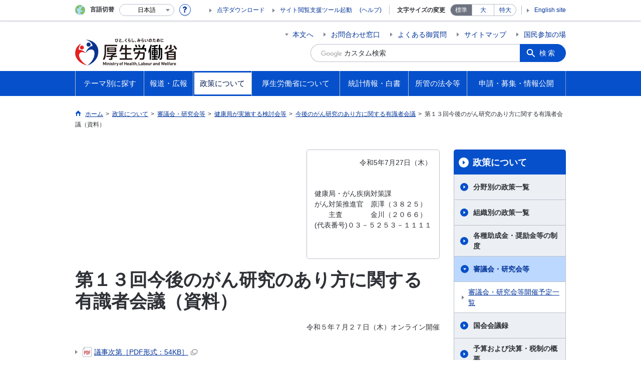

--- FILE ---
content_type: text/html
request_url: https://www.mhlw.go.jp/stf/newpage_34414.html
body_size: 10408
content:
<!--
<?xml version="1.0" encoding="UTF-8"?>
<?ra-page viewport="auto" image-convert="no" g="SP" ?>
-->
<!DOCTYPE html>
<html lang="ja" class="is-nojs">
<head prefix="og: http://ogp.me/ns# fb: http://ogp.me/ns/fb# article: http://ogp.me/ns/article#">
<meta charset="UTF-8">
<meta name="robots" content="index,follow">
<meta http-equiv="X-UA-Compatible" content="IE=EmulateIE11">
<meta name="viewport" content="width=device-width,initial-scale=1">
<meta name="format-detection" content="telephone=no">
<meta name="description" content="">
<meta name="keywords" content="">
<meta property="og:title" content="第１３回今後のがん研究のあり方に関する有識者会議（資料） ">
<meta property="og:type" content="website">
<meta property="og:url" content="https://www.mhlw.go.jp/stf/newpage_34414.html">
<meta property="og:image" content="">
<meta property="og:site_name" content="">
<meta property="og:description" content="">
<meta property="fb:app_id" content="">
<title>第１３回今後のがん研究のあり方に関する有識者会議（資料） ｜厚生労働省</title>
<link rel="canonical" href="https://www.mhlw.go.jp/stf/newpage_34414.html">
<link rel="stylesheet" href="/common/css/app.css">
<link rel="stylesheet" href="/common/css/acn.css">
<script>document.documentElement.className = document.documentElement.className.replace('is-nojs', 'is-js');</script>
<script id="pt_loader" src="/common/js/ewbc.min.js"></script>
<script src="/common/js/newDate.js"></script>
</head>
<body class="t-mhlw nav03">
<!--
<?ra g="!MB" line="*"?>
-->
<noscript>
<p>このページではJavaScriptを使用しています。JavaScriptを有効にしてください。</p>
</noscript>
<!--
<?ra break?>
-->
<div class="l-wrapper" id="top">
<!--
<?ra g="!MB" line="*"?>
-->
<header class="l-header">
<div class="l-headerMain renewsize">
<div class="l-headerMain__inner">
<div class="l-headerMain__left">
<div class="m-headerLogo"><a href="https://www.mhlw.go.jp/"><img src="/content/000269503.png" alt="厚生労働省"><img src="/common/img/transparent-header.png" alt="" class="transparent"></a></div>
<button type="button" class="m-headerOpenSearch js-openSearchButton"><span class="m-headerOpenSearch__line"><span>検索</span></span></button>
<button type="button" class="m-headerHmenu js-hmenu"><span class="m-headerHmenu__line"><span>メニュー</span></span></button>
<!-- /.l-headerMain__left --></div>
<div class="l-headerMain__right">
<ul class="m-headerLink">
<li><a href="#content" class="m-headerLink--main js-scroll" data-id="#content">本文へ</a></li>

<li><a href="https://www.mhlw.go.jp/otoiawase/index.html">お問合わせ窓口</a></li>

<li><a href="https://www.mhlw.go.jp/qa/index.html">よくある御質問</a></li>

<li><a href="https://www.mhlw.go.jp/sitemap/index.html">サイトマップ</a></li>

<li><a href="https://www.mhlw.go.jp/houdou_kouhou/sanka/index.html">国民参加の場</a></li>

<li class="m-headerLink--sp"><a href="https://www.mhlw.go.jp/tenji/index.html">点字ダウンロード</a></li>

<li class="m-headerLink--sp"><olang><a href="https://www.mhlw.go.jp/stf/english/index.html" lang="en">English site</a></olang></li>

</ul>


<form action="/search.html">
<div class="m-headerSearch">
<label for="q"><input class="m-headerSearch__textbox" type="text" name="q" id="q" title="カスタム検索" placeholder="カスタム検索"></label>
<input type="hidden" name="cx" value="005876357619168369638:ydrbkuj3fss">
<input type="hidden" name="cof" value="FORID:9">
<input type="hidden" name="ie" value="UTF-8">
<button type="submit" name="sa" class="m-headerSearch__button">検索</button>
<!-- /.m-headerSearch --></div>
</form>
<button type="button" class="m-headerOpenSearchClose js-openSearchButtonClose"><span>閉じる</span></button>
<script src="https://www.google.com/cse/brand?form=cse-search-box&lang=ja"></script>

<!-- /.l-headerMain__right --></div>
<!-- /.l-headerMain__inner --></div>
<!-- /.l-headerMain --></div>
<div class="l-headerUtil">
<div class="l-headerUtil__inner">
<div class="m-headerUtil">
<div class="m-headerUtil__lang">
<div class="m-headerUtil__lang__ttl"><span>言語切替</span></div>
<p class="m-headerUtil__lang__help"><a href="#" class="js-modal"><img src="/common/img/icn_help.svg" alt="ヘルプ情報"></a></p>
<div class="m-modal">
<div class="m-modal__content">
<div class="m-modal__inner" tabindex="0">
<div class="m-hdgLv3"><div class="m-hdgLv3__hdg">「言語切替」サービスについて</div></div>
<div><p class="m-txtM">このホームページを、英語・中国語・韓国語へ機械的に自動翻訳します。以下の内容をご理解のうえ、ご利用いただきますようお願いします。</p>

<ul class="m-listOrder">
<li><span class="m-listOrder__sym">1.</span>

<div class="m-listOrder__txt">翻訳対象はページ内に記載されている文字情報となります。画像等で表現する内容は翻訳されません。</div>
</li>
<li><span class="m-listOrder__sym">2.</span>
<div class="m-listOrder__txt">機械による自動翻訳のため、必ずしも正確な翻訳であるとは限りません。</div>
</li>
<li><span class="m-listOrder__sym">3.</span>
<div class="m-listOrder__txt">翻訳前の日本語ページに比べ、画面の表示に若干時間がかかる場合があります。</div>
</li>
</ul></div>
<button type="button" class="m-modal__close"><span>閉じる</span></button>
<!-- /.m-modal__inner --></div>
<!-- /.m-modal__content --></div>
<!-- /.m-modal --></div>
<div class="m-headerUtil__lang__select">
<div class="m-headerUtil__lang__select__current"><button type="button" id="headerLang">
<span class="is-ja">日本語</span>
<span class="is-en">English</span>
<span class="is-cn">中文(简体字)</span>
<span class="is-tw">中文(繁體字)</span>
<span class="is-ko">한국어</span>
<img src="/common/img/icn_lang.svg" alt="開く"></button></div>
<ul class="m-headerUtil__lang__select__list">
<li><olang><a href="" lang="ja" data-lang="ja">日本語</a></olang></li>
<li><olang><a href="https://translation.mhlw.go.jp
/LUCMHLW/ns/w1/jaen/" lang="en" data-lang="en">English</a></olang></li>
<li><olang><a href="https://translation.mhlw.go.jp
/LUCMHLW/ns/w1/jazh/" lang="zh-cn" data-lang="zh-cn">中文(简体字)</a></olang></li>
<li><olang><a href="https://translation.mhlw.go.jp
/LUCMHLW/ns/w1/jazhb/" lang="zh-tw" data-lang="zh-tw">中文(繁體字)</a></olang></li>
<li><olang><a href="https://translation.mhlw.go.jp
/LUCMHLW/ns/w1/jako/" lang="ko" data-lang="ko">한국어</a></olang></li>
</ul>
<olang><script src="https://code.jquery.com/jquery-3.2.1.min.js"></script></olang>
<script>
$(function(){
	if (location.href.indexOf("tl.cgi") != -1) {
	var url = location.href
	var translation_url = url.slice(0,url.indexOf("?SLANG")).slice(url.indexOf("tl.cgi/") + 7);
	}else{
	var translation_url = location.href;
	}
	$("ul.m-headerUtil__lang__select__list a").each(function() {
	$(this).attr("href",$(this).attr("href") + translation_url);
	});
});
</script>

<!-- /.m-headerUtil__lang__select --></div>
<!-- /.m-headerUtil__lang --></div>
<div class="m-headerUtil__support">
<ul class="m-headerUtil__tool">

<li><a href="https://www.mhlw.go.jp/tenji/index.html">点字ダウンロード</a></li>

<li class="etsuran"><a href="javascript:ptspkLoader('toggle')" id="pt_enable">サイト閲覧支援ツール起動</a><a href="https://www.mhlw.go.jp/etsuranshien/index.html" class="etsuran_on">(ヘルプ)</a></li>

</ul>
<dl class="m-headerUtil__fontsize">
<dt>文字サイズの変更</dt>
<dd><a href="#" class="js-fontAdjust is-current" data-size="m">標準</a></dd>
<dd><a href="#" class="js-fontAdjust" data-size="l">大</a></dd>
<dd><a href="#" class="js-fontAdjust" data-size="xl">特大</a></dd>
<!-- /.m-headerUtil__fontsize --></dl>
<ul class="m-headerUtil__support__list">

<li><olang><a href="https://www.mhlw.go.jp/stf/english/index.html" lang="en">English site</a></olang></li>

</ul>
<!-- /.m-headerUtil__support --></div>
<!-- /.m-headerUtil --></div>
<!-- /.l-headerUtil__inner --></div>
<!-- /.l-headerUtil --></div>
<nav class="l-headerGnav">
<div class="l-headerGnav__inner">
<ul class="m-headerGnav">
<li><a href="#" class="js-mdrop" data-id="megadrop-01"><span><span>テーマ別に探す</span></span></a>
<div class="m-headerMdrop" id="megadrop-01">
<div class="m-headerMdrop__content">
<div class="m-headerMdrop__hdg">
<div class="megah2-sp">
<div class="m-headerMdrop__hdg--lv2"><a href="/theme/index.html" class="js-toggle-sp" data-id="mdorop-01">テーマ別に探す
<span class="m-headerMdrop__hdg--lv2__icn"><img src="/common/img/icn_toggle_plus.svg" alt="開く"></span></a></div>
</div>
<div class="megah2-pc">
<a href="/theme/index.html" style="text-decoration: none;width:100%; cursor:pointer;">
<div class="m-headerMdrop__hdg--lv2">テーマ別に探す
</div>
</a>
</div>
<!-- /.m-headerMdrop__hdg --></div>
<div class="m-headerMdrop__content__inner">
<ul class="m-headerMdrop__menu" id="mdorop-01">
<li class="m-headerMdrop__menu--sp"><a href="/theme/index.html"><span>テーマ別に探すトップへ</span></a></li>
<li><a href="/stf/seisakunitsuite/bunya/kenkou_iryou/index.html"><span>健康・医療</span></a></li>
<li><a href="/stf/seisakunitsuite/bunya/hukushi_kaigo/index.html"><span>福祉・介護</span></a></li>
<li><a href="/stf/seisakunitsuite/bunya/koyou_roudou/index.html"><span>雇用・労働</span></a></li>
<li><a href="/stf/seisakunitsuite/bunya/nenkin/index.html"><span>年金</span></a></li>
<li><a href="/stf/seisakunitsuite/bunya/hokabunya/index.html"><span>他分野の取り組み</span></a></li>
<!-- /.m-headerMdrop__menu --></ul>
<div class="m-headerMdrop__hdg--lv3 mhlw-top_mt0">政策分野別に探す</div>
<div class="m-headerMdrop__box">
<div class="m-headerMdrop__list--ttl">
<div class="m-headerMdrop__list--ttl__hdg"><a href="https://www.mhlw.go.jp/stf/seisakunitsuite/bunya/kenkou_iryou/index.html">健康・医療</a></div>
<ul class="m-headerMdrop__list--ttl__list">
<li><a href="/stf/seisakunitsuite/bunya/kenkou_iryou/kenkou/index.html">健康</a></li>
<li><a href="/stf/seisakunitsuite/bunya/kenkou_iryou/shokuhin/index.html">食品</a></li>
<li><a href="/stf/seisakunitsuite/bunya/kenkou_iryou/iryou/index.html">医療</a></li>
<li><a href="/stf/seisakunitsuite/bunya/kenkou_iryou/iryouhoken/index.html">医療保険</a></li>
<li><a href="/stf/seisakunitsuite/bunya/kenkou_iryou/iyakuhin/index.html">医薬品・医療機器</a></li>
<li><a href="/stf/seisakunitsuite/bunya/0000099450.html">生活衛生</a></li>
<li><a href="/stf/seisakunitsuite/bunya/kenkou_iryou/kenkou/suido/index.html">水道</a></li>
</ul>
</div>
<div class="m-headerMdrop__list--ttl">
<div class="m-headerMdrop__list--ttl__hdg"><a href="https://www.mhlw.go.jp/stf/seisakunitsuite/bunya/hukushi_kaigo/index.html">福祉・介護</a></div>
<ul class="m-headerMdrop__list--ttl__list">
<li><a href="/stf/seisakunitsuite/bunya/hukushi_kaigo/shougaishahukushi/index.html">障害者福祉</a></li>
<li><a href="/stf/seisakunitsuite/bunya/hukushi_kaigo/seikatsuhogo/index.html">生活保護・福祉一般</a></li>
<li><a href="/stf/seisakunitsuite/bunya/hukushi_kaigo/kaigo_koureisha/index.html">介護・高齢者福祉</a></li>
</ul>
</div>
<div class="m-headerMdrop__list--ttl">
<div class="m-headerMdrop__list--ttl__hdg"><a href="https://www.mhlw.go.jp/stf/seisakunitsuite/bunya/koyou_roudou/index.html">雇用・労働</a></div>
<ul class="m-headerMdrop__list--ttl__list">
<li><a href="/stf/seisakunitsuite/bunya/koyou_roudou/koyou/index.html">雇用</a></li>
<li><a href="/stf/seisakunitsuite/bunya/koyou_roudou/jinzaikaihatsu/index.html">人材開発</a></li>
<li><a href="/stf/seisakunitsuite/bunya/koyou_roudou/roudoukijun/index.html">労働基準</a></li>
<li><a href="/stf/seisakunitsuite/bunya/koyou_roudou/koyoukintou/index.html">雇用環境・均等</a></li>
<li><a href="/stf/seisakunitsuite/bunya/kodomo/shokuba_kosodate/index.html">職場における子育て支援</a></li>
<li><a href="/stf/seisakunitsuite/bunya/koyou_roudou/part_haken/index.html">非正規雇用（有期・パート・派遣労働）</a></li>
<li><a href="/stf/seisakunitsuite/bunya/koyou_roudou/roudouzenpan/index.html">労働政策全般</a></li>
<li><a href="/stf/seisakunitsuite/bunya/koyou_roudou/soudanmadogutitou/index.html">相談窓口等</a></li>
</ul>
</div>
<div class="m-headerMdrop__list--ttl">
<div class="m-headerMdrop__list--ttl__hdg"><a href="https://www.mhlw.go.jp/stf/seisakunitsuite/bunya/nenkin/index.html">年金</a></div>
<ul class="m-headerMdrop__list--ttl__list">
<li><a href="/stf/seisakunitsuite/bunya/nenkin/nenkin/index.html">年金・日本年金機構関係</a></li>
</ul>
</div>
<div class="m-headerMdrop__list--ttl">
<div class="m-headerMdrop__list--ttl__hdg"><a href="https://www.mhlw.go.jp/stf/seisakunitsuite/bunya/hokabunya/index.html">他分野の取り組み</a></div>
<ul class="m-headerMdrop__list--ttl__list">
<li><a href="/stf/taiou_001_00002.html">「年収の壁」への対応</a></li>
<li><a href="/stf/seisakunitsuite/bunya/hokabunya/kokusai/index.html">国際関係</a></li>
<li><a href="/stf/seisakunitsuite/bunya/hokabunya/kenkyujigyou/index.html">研究事業</a></li>
<li><a href="/stf/seisakunitsuite/bunya/hokabunya/shakaihoshou/index.html">社会保障全般</a></li>
<li><a href="/stf/seisakunitsuite/bunya/hokabunya/senbotsusha/index.html">戦没者遺族等への援護</a></li>
<li><a href="/stf/seisakunitsuite/bunya/0000055967.html">災害・危機管理</a></li>
<li><a href="/stf/seisakunitsuite/bunya/hokabunya/jyouhouseisaku/index.html">情報政策</a></li>
<li><a href="/stf/seisakunitsuite/bunya/hokabunya/kansoka/index_00003.html">規制改革・行政手続関係</a></li>
<li><a href="/stf/seisakunitsuite/bunya/hokabunya/index_00005.html">医薬品等行政評価・監視委員会</a></li>
<li><a href="/stf/seisakunitsuite/bunya/koyou_roudou/koyou/shougaishakoyou/index_00007.html"> 性的マイノリティに関する厚生労働省の取組</a></li>
</ul>
</div>
<!-- /.m-headerMdrop__box --></div>
<div class="m-headerMdrop__hdg--lv3">キーワードで探す</div>
<div class="m-headerMdrop__box">
<div class="m-headerMdrop__list--ttl">

<ul class="m-headerMdrop__list--ttl__list m-link--pipe g-mt0">
<li><a href="https://www.mhlw.go.jp/stf/seisakunitsuite/bunya/kenkou/kekkaku-kansenshou19/mers.html">中東呼吸器症候群（MERS）</a></li>
<li><a href="https://www.mhlw.go.jp/stf/seisakunitsuite/bunya/0000131101.html">デング熱</a></li>
<li><a href="/stf/seisakunitsuite/bunya/kenkou_iryou/kenkou/kekkaku-kansenshou/yobou-sesshu/index.html">予防接種</a></li>
<li><a href="https://www.mhlw.go.jp/stf/seisakunitsuite/bunya/vaccine_00184.html">新型コロナワクチン</a></li>
<li><a href="/bunya/shakaihosho/iryouseido01/info02d.html">後期高齢者医療制度</a></li>
<li><a href="/stf/seisakunitsuite/bunya/0000106602.html">診療報酬改定</a></li>
<li><a href="/bunya/iryouhoken/iryouhoken09/07-2.html">出産一時金</a></li>
<li><a href="/shinsai_jouhou/shokuhin.html">食品中の放射性物質への対応</a></li>
<li><a href="/seisakunitsuite/bunya/kenkou_iryou/iryou/kouhatu-iyaku/index.html">後発医薬品の使用促進</a></li>
<li><a href="/seisakunitsuite/bunya/kenkou_iryou/kenkou/kekkaku-kansenshou/rubella/">風しん</a></li>
<li><a href="/seisakunitsuite/bunya/kenkou_iryou/kenkou/nanbyou/">難病対策</a></li>
<li><a href="/stf/seisakunitsuite/bunya/kenkou_iryou/iryouhoken/iryouhoken14/index.html">消費税と診療報酬について</a></li>
<li><a href="/seisakunitsuite/bunya/hokabunya/shakaihoshou/hokeniryou2035/index.html">保健医療2035</a></li>
<li><a href="/stf/seisakunitsuite/bunya/0000109881.html">ジカウイルス感染症</a></li>
<li><a href="/bunya/kenkou/eizu/">12月1日は世界エイズデー</a></li>
<li><a href="/stf/seisakunitsuite/bunya/kodomo/shokuba_kosodate/kurumin/index.html">くるみんマークについて</a></li>
<li><a href="/stf/seisakunitsuite/bunya/hukushi_kaigo/kaigo_koureisha/ninchi/index.html">認知症施策</a></li>
<li><a href="/seisakunitsuite/bunya/hukushi_kaigo/kaigo_koureisha/kouhyou/">介護サービス情報公表システム</a></li>
<li><a href="https://www.mhlw.go.jp/stf/seisakunitsuite/bunya/hukushi_kaigo/seikatsuhogo/jisatsu/index.html">自殺</a></li>
<li><a href="http://www.worldautismawarenessday.jp/htdocs/">世界自閉症啓発デー2017</a></li>
<li><a href="/stf/seisakunitsuite/bunya/0000077386.html">労働者派遣法の改正</a></li>
<li><a href="/stf/seisakunitsuite/bunya/koyou_roudou/jinzaikaihatsu/kyouiku.html">教育訓練給付制度について</a></li>
<li><a href="https://safeconsortium.mhlw.go.jp/">SAFEコンソーシアム</a></li>
<li><a href="/seisakunitsuite/bunya/koyou_roudou/roudouseisaku/chushoukigyou/index.html">中小企業お役立ち</a></li>
<li><a href="/stf/seisakunitsuite/bunya/koyou_roudou/koyou/jakunen/index.html">若者の就職支援</a></li>
<li><a href="/general/seido/chihou/kaiketu/index.html">個別労働紛争解決制度</a></li>
<li><a href="/stf/seisakunitsuite/bunya/0000053276.html">人材確保対策</a></li>
<li><a href="/stf/houdou/0000073981.html">労働基準法の見直し</a></li>
<li><a href="/stf/houdou/0000073981.html">高度プロフェッショナル制度</a></li>
<li><a href="https://work-holiday.mhlw.go.jp/">働き方・休み方改善ポータルサイト</a></li>
<li><a href="https://www.mhlw.go.jp/stf/seisakunitsuite/bunya/koyou_roudou/jinzaikaihatsu/chousa/r1/index_00003.html">能力開発基本調査</a></li>
<li><a href="https://saposute-net.mhlw.go.jp/">サポステ</a></li>
<li><a href="/bunya/roudoukijun/anzeneisei12/">ストレスチェック</a></li>
<li><a href="/stf/seisakunitsuite/bunya/koyou_roudou/jinzaikaihatsu/global_cooperation/01.html">外国人技能実習制度</a></li>
<li><a href="/stf/seisakunitsuite/bunya/0000152638.html">日本年金機構における不正アクセスによる情報流出事案について</a></li>
<li><a href="https://www.nenkin.go.jp/service/nenkinkiroku/torikumi/sonota/kini-cam/20140331.html">年金記録の再確認をお願いします</a></li>
<li><a href="https://www.nenkin.go.jp/n_net/">「ねんきんネット」であなたの年金を簡単確認</a></li>
<li><a href="https://www.nenkin.go.jp/service/kokunen/menjo/20150428.html">保険料が払えないと思っている方へ</a></li>
<li><a href="/stf/seisakunitsuite/bunya/nenkin/kyoshutsu/ideco.html">iDeCo（個人型確定拠出年金）</a></li>
<li><a href="/seisakunitsuite/bunya/hokabunya/shakaihoshou/kaikaku.html">社会保障改革</a></li>
<li><a href="/stf/seisakunitsuite/bunya/0000039987.html">戦没者の遺品をお持ちの方へ</a></li>
<li><a href="/topics/bukyoku/syakai/soren/">ロシア連邦政府等から提供された抑留者に関する資料について</a></li>
<li><a href="https://www.mhlw.go.jp/stf/birth-navi/index.html">出産なび</a></li>
<li><a href="https://www.mhlw.go.jp/nanntyou/index.html">難聴への対応</a></li>
</ul>
</div>
<!-- /.m-headerMdrop__box --></div>




<!-- /.m-headerMdrop__content__inner --></div>
<button type="button" class="m-headerMdrop__close"><span>閉じる</span></button>
<!-- /.m-headerMdrop__content --></div>
<!-- /.m-headerMdrop --></div>
</li>
<li><a href="#" class="js-mdrop" data-id="megadrop-02"><span><span>報道・広報</span></span></a>
<div class="m-headerMdrop" id="megadrop-02">
<div class="m-headerMdrop__content">
<div class="m-headerMdrop__hdg">
<div class="megah2-sp">
<div class="m-headerMdrop__hdg--lv2"><a href="/houdou_kouhou/index.html" class="js-toggle-sp" data-id="mdorop-02">報道・広報
<span class="m-headerMdrop__hdg--lv2__icn"><img src="/common/img/icn_toggle_plus.svg" alt="開く"></span></a></div>
</div>
<div class="megah2-pc">
<a href="/houdou_kouhou/index.html" style="text-decoration: none;width:100%; cursor:pointer;">
<div class="m-headerMdrop__hdg--lv2">報道・広報
</div>
</a>
</div>
<!-- /.m-headerMdrop__hdg --></div>
<div class="m-headerMdrop__content__inner">
<ul class="m-headerMdrop__menu" id="mdorop-02">
<li class="m-headerMdrop__menu--sp"><a href="/houdou_kouhou/index.html"><span>報道・広報トップへ</span></a></li>
<li><a href="https://www.mhlw.go.jp/houdou_kouhou/index.html#h2_0"><span>厚生労働省広報基本指針</span></a></li>
<li><a href="/stf/kaiken/index.html"><span>大臣記者会見</span></a></li>
<li><a href="/stf/houdou/index.html"><span>報道発表資料</span></a></li>
<li><a href="https://www.mhlw.go.jp/houdou_kouhou/kouhou_shuppan/"><span>広報・出版</span></a></li>
<li><a href="https://www.mhlw.go.jp/houdou_kouhou/gyouji_kaigi/"><span>行事・会議の予定</span></a></li>
<li><a href="/houdou_kouhou/sanka/index.html"><span>国民参加の場</span></a></li>
<!-- /.m-headerMdrop__menu --></ul>




<!-- /.m-headerMdrop__content__inner --></div>
<button type="button" class="m-headerMdrop__close"><span>閉じる</span></button>
<!-- /.m-headerMdrop__content --></div>
<!-- /.m-headerMdrop --></div>
</li>
<li><a href="#" class="js-mdrop" data-id="megadrop-03"><span><span>政策について</span></span></a>
<div class="m-headerMdrop" id="megadrop-03">
<div class="m-headerMdrop__content">
<div class="m-headerMdrop__hdg">
<div class="megah2-sp">
<div class="m-headerMdrop__hdg--lv2"><a href="/stf/seisakunitsuite/index.html" class="js-toggle-sp" data-id="mdorop-03">政策について
<span class="m-headerMdrop__hdg--lv2__icn"><img src="/common/img/icn_toggle_plus.svg" alt="開く"></span></a></div>
</div>
<div class="megah2-pc">
<a href="/stf/seisakunitsuite/index.html" style="text-decoration: none;width:100%; cursor:pointer;">
<div class="m-headerMdrop__hdg--lv2">政策について
</div>
</a>
</div>
<!-- /.m-headerMdrop__hdg --></div>
<div class="m-headerMdrop__content__inner">
<ul class="m-headerMdrop__menu" id="mdorop-03">
<li class="m-headerMdrop__menu--sp"><a href="/stf/seisakunitsuite/index.html"><span>政策についてトップへ</span></a></li>
<li><a href="/stf/seisakunitsuite/bunya/index.html"><span>分野別の政策一覧</span></a></li>
<li><a href="/stf/seisakunitsuite/soshiki/index.html"><span>組織別の政策一覧</span></a></li>
<li><a href="/seisakunitsuite/joseikin_shoureikin/index.html"><span>各種助成金・奨励金等の制度</span></a></li>
<li><a href="/stf/shingi/indexshingi.html"><span>審議会・研究会等</span></a></li>
<li><a href="https://www.mhlw.go.jp/seisakunitsuite/kaigiroku/"><span>国会会議録</span></a></li>
<li><a href="https://www.mhlw.go.jp/seisakunitsuite/yosan/"><span>予算および決算・税制の概要</span></a></li>
<li><a href="https://www.mhlw.go.jp/seisakunitsuite/seisakuhyouka/"><span>政策評価・独法評価</span></a></li>
<!-- /.m-headerMdrop__menu --></ul>




<!-- /.m-headerMdrop__content__inner --></div>
<button type="button" class="m-headerMdrop__close"><span>閉じる</span></button>
<!-- /.m-headerMdrop__content --></div>
<!-- /.m-headerMdrop --></div>
</li>
<li><a href="#" class="js-mdrop" data-id="megadrop-04"><span><span>厚生労働省について</span></span></a>
<div class="m-headerMdrop" id="megadrop-04">
<div class="m-headerMdrop__content">
<div class="m-headerMdrop__hdg">
<div class="megah2-sp">
<div class="m-headerMdrop__hdg--lv2"><a href="/kouseiroudoushou/index.html" class="js-toggle-sp" data-id="mdorop-04">厚生労働省について
<span class="m-headerMdrop__hdg--lv2__icn"><img src="/common/img/icn_toggle_plus.svg" alt="開く"></span></a></div>
</div>
<div class="megah2-pc">
<a href="/kouseiroudoushou/index.html" style="text-decoration: none;width:100%; cursor:pointer;">
<div class="m-headerMdrop__hdg--lv2">厚生労働省について
</div>
</a>
</div>
<!-- /.m-headerMdrop__hdg --></div>
<div class="m-headerMdrop__content__inner">
<ul class="m-headerMdrop__menu" id="mdorop-04">
<li class="m-headerMdrop__menu--sp"><a href="/kouseiroudoushou/index.html"><span>厚生労働省についてトップへ</span></a></li>
<li><a href="https://www.mhlw.go.jp/kouseiroudoushou/profile/"><span>大臣・副大臣・政務官の紹介</span></a></li>
<li><a href="/kouseiroudoushou/kanbumeibo/index.html"><span>幹部名簿</span></a></li>
<li><a href="/kouseiroudoushou/shozaiannai/index.html"><span>所在地案内</span></a></li>
<li><a href="https://www.mhlw.go.jp/kouseiroudoushou/shigoto/"><span>主な仕事（所掌事務）</span></a></li>
<li><a href="/stf/kouseiroudoushou/chihoukouseikyoku/index.html"><span>地方厚生（支）局</span></a></li>
<li><a href="/stf/kouseiroudoushou/roudoukyoku/index.html"><span>労働局・労働基準監督署・ハローワーク</span></a></li>
<li><a href="/stf/kouseiroudoushou/sisetu/index.html"><span>施設等機関</span></a></li>
<li><a href="https://www.mhlw.go.jp/churoi/"><span>中央労働委員会</span></a></li>
<li><a href="https://www.mhlw.go.jp/kouseiroudoushou/shikaku_shiken/"><span>資格・試験情報</span></a></li>
<li><a href="https://www.mhlw.go.jp/kouseiroudoushou/saiyou/"><span>採用情報</span></a></li>
<!-- /.m-headerMdrop__menu --></ul>




<!-- /.m-headerMdrop__content__inner --></div>
<button type="button" class="m-headerMdrop__close"><span>閉じる</span></button>
<!-- /.m-headerMdrop__content --></div>
<!-- /.m-headerMdrop --></div>
</li>
<li><a href="#" class="js-mdrop" data-id="megadrop-05"><span><span>統計情報・白書</span></span></a>
<div class="m-headerMdrop" id="megadrop-05">
<div class="m-headerMdrop__content">
<div class="m-headerMdrop__hdg">
<div class="megah2-sp">
<div class="m-headerMdrop__hdg--lv2"><a href="/toukei_hakusho/index.html" class="js-toggle-sp" data-id="mdorop-05">統計情報・白書
<span class="m-headerMdrop__hdg--lv2__icn"><img src="/common/img/icn_toggle_plus.svg" alt="開く"></span></a></div>
</div>
<div class="megah2-pc">
<a href="/toukei_hakusho/index.html" style="text-decoration: none;width:100%; cursor:pointer;">
<div class="m-headerMdrop__hdg--lv2">統計情報・白書
</div>
</a>
</div>
<!-- /.m-headerMdrop__hdg --></div>
<div class="m-headerMdrop__content__inner">
<ul class="m-headerMdrop__menu" id="mdorop-05">
<li class="m-headerMdrop__menu--sp"><a href="/toukei_hakusho/index.html"><span>統計情報・白書トップへ</span></a></li>
<li><a href="https://www.mhlw.go.jp/toukei_hakusho/toukei/"><span>各種統計調査</span></a></li>
<li><a href="https://www.mhlw.go.jp/toukei_hakusho/hakusho/"><span>白書、年次報告書</span></a></li>
<li><a href="/stf/toukei/goriyou/chousahyo.html"><span>調査票情報を利用したい方へ</span></a></li>
<!-- /.m-headerMdrop__menu --></ul>




<!-- /.m-headerMdrop__content__inner --></div>
<button type="button" class="m-headerMdrop__close"><span>閉じる</span></button>
<!-- /.m-headerMdrop__content --></div>
<!-- /.m-headerMdrop --></div>
</li>
<li><a href="#" class="js-mdrop" data-id="megadrop-06"><span><span>所管の法令等</span></span></a>
<div class="m-headerMdrop" id="megadrop-06">
<div class="m-headerMdrop__content">
<div class="m-headerMdrop__hdg">
<div class="megah2-sp">
<div class="m-headerMdrop__hdg--lv2"><a href="/shokanhourei/index.html" class="js-toggle-sp" data-id="mdorop-06">所管の法令等
<span class="m-headerMdrop__hdg--lv2__icn"><img src="/common/img/icn_toggle_plus.svg" alt="開く"></span></a></div>
</div>
<div class="megah2-pc">
<a href="/shokanhourei/index.html" style="text-decoration: none;width:100%; cursor:pointer;">
<div class="m-headerMdrop__hdg--lv2">所管の法令等
</div>
</a>
</div>
<!-- /.m-headerMdrop__hdg --></div>
<div class="m-headerMdrop__content__inner">
<ul class="m-headerMdrop__menu" id="mdorop-06">
<li class="m-headerMdrop__menu--sp"><a href="/shokanhourei/index.html"><span>所管の法令等トップへ</span></a></li>
<li><a href="https://www.mhlw.go.jp/shokanhourei/teishutsuhouan/"><span>国会提出法案</span></a></li>
<li><a href="https://www.mhlw.go.jp/hourei/"><span>所管の法令、告示・通達等</span></a></li>
<li><a href="/stf/newpage_19921.html"><span>覚書等</span></a></li>
<!-- /.m-headerMdrop__menu --></ul>




<!-- /.m-headerMdrop__content__inner --></div>
<button type="button" class="m-headerMdrop__close"><span>閉じる</span></button>
<!-- /.m-headerMdrop__content --></div>
<!-- /.m-headerMdrop --></div>
</li>
<li><a href="#" class="js-mdrop" data-id="megadrop-07"><span><span>申請・募集・情報公開</span></span></a>
<div class="m-headerMdrop" id="megadrop-07">
<div class="m-headerMdrop__content">
<div class="m-headerMdrop__hdg">
<div class="megah2-sp">
<div class="m-headerMdrop__hdg--lv2"><a href="/shinsei_boshu/index.html" class="js-toggle-sp" data-id="mdorop-07">申請・募集・情報公開
<span class="m-headerMdrop__hdg--lv2__icn"><img src="/common/img/icn_toggle_plus.svg" alt="開く"></span></a></div>
</div>
<div class="megah2-pc">
<a href="/shinsei_boshu/index.html" style="text-decoration: none;width:100%; cursor:pointer;">
<div class="m-headerMdrop__hdg--lv2">申請・募集・情報公開
</div>
</a>
</div>
<!-- /.m-headerMdrop__hdg --></div>
<div class="m-headerMdrop__content__inner">
<ul class="m-headerMdrop__menu" id="mdorop-07">
<li class="m-headerMdrop__menu--sp"><a href="/shinsei_boshu/index.html"><span>申請・募集・情報公開トップへ</span></a></li>
<li><a href="https://www.mhlw.go.jp/shinsei_boshu/denshishinesei/"><span>電子申請（申請・届出等の手続案内）</span></a></li>
<li><a href="https://www.mhlw.go.jp/shinsei_boshu/houreitekiyou/"><span>法令適用事前確認手続</span></a></li>
<li><a href="https://www.mhlw.go.jp/shinsei_boshu/choutatsujouhou/"><span>調達情報</span></a></li>
<li><a href="https://www.mhlw.go.jp/shinsei_boshu/gray_zone/gray_zone.html"><span>グレーゾーン解消制度・新事業特例制度</span></a></li>
<li><a href="https://www.mhlw.go.jp/shinsei_boshu/kouekitsuhousha/"><span>公益通報者の保護</span></a></li>
<li><a href="https://www.mhlw.go.jp/shinsei_boshu/jouhoukoukai/"><span>情報公開・個人情報保護</span></a></li>
<li><a href="https://www.mhlw.go.jp/shinsei_boshu/denshiseihu/"><span>デジタル・ガバメントの推進</span></a></li>
<li><a href="https://www.mhlw.go.jp/shinsei_boshu/gyouseibunsho/"><span>公文書管理</span></a></li>
<li><a href="https://www.mhlw.go.jp/shinsei_boshu/gyouseitetsuzuki_moushide/index.html"><span>行政手続法に基づく申出</span></a></li>
<li><a href="https://www.mhlw.go.jp/shinsei_boshu/gyouseihuhukushinsa/index.html"><span>行政不服審査法に基づく審理員候補者名簿</span></a></li>
<!-- /.m-headerMdrop__menu --></ul>




<!-- /.m-headerMdrop__content__inner --></div>
<button type="button" class="m-headerMdrop__close"><span>閉じる</span></button>
<!-- /.m-headerMdrop__content --></div>
<!-- /.m-headerMdrop --></div>
</li>
<!-- /.m-headerGnav --></ul>
<!-- /.l-headerGnav__inner --></div>
<div class="m-headerGnav__close--sp"><button type="button" class="m-headerGnav__close--sp__button"><span>閉じる</span></button></div>
<!-- /.l-headerGnav --></nav>
<!-- /.l-header --></header>
<!--
<?ra break?>
-->
<main class="l-content" id="content">
<!--
<?ra g="!MB" line="*"?>
-->
<div class="l-contentHead">
<div class="l-contentHead__inner">
<ol class="m-navBreadcrumb" itemscope="" itemtype="http://schema.org/BreadcrumbList">
<li itemprop="itemListElement" itemscope="" itemtype="http://schema.org/ListItem">
<a href="/index.html" itemprop="item"><span itemprop="name">ホーム</span></a>
<meta itemprop="position" content="1"><span>&gt;</span></li>
<li itemprop="itemListElement" itemscope="" itemtype="http://schema.org/ListItem">
<a href="/stf/seisakunitsuite/index.html" itemprop="item"><span itemprop="name">政策について</span></a>
<meta itemprop="position" content="2"><span>&gt;</span></li>
<li itemprop="itemListElement" itemscope="" itemtype="http://schema.org/ListItem">
<a href="/stf/shingi/indexshingi.html" itemprop="item"><span itemprop="name">審議会・研究会等</span></a>
<meta itemprop="position" content="3"><span>&gt;</span></li>
<li itemprop="itemListElement" itemscope="" itemtype="http://schema.org/ListItem">
<a href="/stf/shingi/indexshingiother_128504.html" itemprop="item"><span itemprop="name">健康局が実施する検討会等</span></a>
<meta itemprop="position" content="4"><span>&gt;</span></li>
<li itemprop="itemListElement" itemscope="" itemtype="http://schema.org/ListItem">
<a href="/stf/shingi/other-kenkou_128560.html" itemprop="item"><span itemprop="name">今後のがん研究のあり方に関する有識者会議</span></a>
<meta itemprop="position" content="5"><span>&gt;</span></li>
<li itemprop="itemListElement" itemscope="" itemtype="http://schema.org/ListItem">
<span itemprop="name" aria-current="page">第１３回今後のがん研究のあり方に関する有識者会議（資料） </span>
<meta itemprop="position" content="6"></li>
<!-- /.m-navBreadcrumb --></ol>
<!-- /.l-contentHead__inner --></div>
<!-- /.l-contentHead --></div>
<!--
<?ra break?>
-->
<div class="l-contentBody">
<div class="l-contentBody__inner">
<div class="l-contentMain">


<div class="m-boxInfo">
<div class="m-boxInfo__box">


<p class="m-boxInfo__date"><time datetime="2023-07-27">令和5年7月27日（木）</time></p>
<p class="m-boxInfo__hdg"><em>　</em></p>
<address><span style="color: rgb(46, 49, 54); font-family: &quot;ヒラギノ角ゴ Pro W3&quot;, &quot;Hiragino Kaku Gothic Pro&quot;, メイリオ, Meiryo, &quot;ＭＳ Ｐゴシック&quot;, &quot;MS PGothic&quot;, sans-serif; font-size: 14px; background-color: rgb(255, 255, 255);">健康局・がん疾病対策課</span><br style="margin-top: 0px; color: rgb(46, 49, 54); font-family: &quot;ヒラギノ角ゴ Pro W3&quot;, &quot;Hiragino Kaku Gothic Pro&quot;, メイリオ, Meiryo, &quot;ＭＳ Ｐゴシック&quot;, &quot;MS PGothic&quot;, sans-serif; font-size: 14px; background-color: rgb(255, 255, 255);" />
<span style="color: rgb(46, 49, 54); font-family: &quot;ヒラギノ角ゴ Pro W3&quot;, &quot;Hiragino Kaku Gothic Pro&quot;, メイリオ, Meiryo, &quot;ＭＳ Ｐゴシック&quot;, &quot;MS PGothic&quot;, sans-serif; font-size: 14px; background-color: rgb(255, 255, 255);">がん対策推進官　原澤（３８２５）</span><br style="color: rgb(46, 49, 54); font-family: &quot;ヒラギノ角ゴ Pro W3&quot;, &quot;Hiragino Kaku Gothic Pro&quot;, メイリオ, Meiryo, &quot;ＭＳ Ｐゴシック&quot;, &quot;MS PGothic&quot;, sans-serif; font-size: 14px; background-color: rgb(255, 255, 255); margin-top: 0px !important;" />
<span style="color: rgb(46, 49, 54); font-family: &quot;ヒラギノ角ゴ Pro W3&quot;, &quot;Hiragino Kaku Gothic Pro&quot;, メイリオ, Meiryo, &quot;ＭＳ Ｐゴシック&quot;, &quot;MS PGothic&quot;, sans-serif; font-size: 14px; background-color: rgb(255, 255, 255);">　　主査　　　　金川（２０６６）</span><br style="color: rgb(46, 49, 54); font-family: &quot;ヒラギノ角ゴ Pro W3&quot;, &quot;Hiragino Kaku Gothic Pro&quot;, メイリオ, Meiryo, &quot;ＭＳ Ｐゴシック&quot;, &quot;MS PGothic&quot;, sans-serif; font-size: 14px; background-color: rgb(255, 255, 255); margin-top: 0px !important;" />
<span style="color: rgb(46, 49, 54); font-family: &quot;ヒラギノ角ゴ Pro W3&quot;, &quot;Hiragino Kaku Gothic Pro&quot;, メイリオ, Meiryo, &quot;ＭＳ Ｐゴシック&quot;, &quot;MS PGothic&quot;, sans-serif; font-size: 14px; background-color: rgb(255, 255, 255);">(代表番号)０３－５２５３－１１１１</span></address>
<address>　</address>
</div>
</div>

<div class="m-hdgLv1">
<h1 class="m-hdgLv1__hdg">第１３回今後のがん研究のあり方に関する有識者会議（資料） </h1>
</div>

<p class="m-txtM--right">令和５年７月２７日（木）オンライン開催</p>



































<ul class="m-listLink">
<li><a href="/content/10901000/001125668.pdf" target="_blank" data-icon="pdf">議事次第［PDF形式：54KB］</a></li>
<li><a href="/content/10901000/001125889.pdf" target="_blank" data-icon="pdf">資料１_これまでの意見のまとめ［PDF形式：1.1MB］</a></li>
<li><a href="/content/10901000/001125890.pdf" target="_blank" data-icon="pdf">資料２_次期がん研究10か年戦略の項目立てについて［PDF形式：480KB］</a></li>
</ul>




<ul class="m-listLink">
<li><a href="/content/10901000/001125669.pdf" target="_blank" data-icon="pdf">参考資料１_開催要綱［PDF形式：198KB］</a></li>
<li><a href="/content/10901000/001125670.pdf" target="_blank" data-icon="pdf">参考資料２_有識者会議のスケジュールと議論の進め方について［PDF形式：218KB］</a></li>
<li><a href="/content/10901000/001125671.pdf" target="_blank" data-icon="pdf">参考資料３_今後のがん研究のあり方について（報告書）［PDF形式：711KB］</a></li>
<li><a href="/content/10901000/001125672.pdf" target="_blank" data-icon="pdf">参考資料４_がん研究10か年戦略［PDF形式：1.8MB］</a></li>
<li><a href="/content/10901000/001125673.pdf" target="_blank" data-icon="pdf">参考資料５_「がん研究10か年戦略」の推進に関する報告書（中間評価）［PDF形式：857KB］</a></li>
<li><a href="/content/10901000/001125674.pdf" target="_blank" data-icon="pdf">参考資料６_がん対策推進基本計画（令和５年３月）（令和５年３月）［PDF形式：1.1MB］</a></li>
</ul>








<div class="m-boxReader">
<a href="https://get.adobe.com/jp/reader/" target="_blank">
<div class="m-boxReader__body">
<p class="m-boxReader__txt">PDFファイルを見るためには、Adobe Readerというソフトが必要です。Adobe Readerは無料で配布されていますので、こちらからダウンロードしてください。</p>
<!-- /.m-boxReader__body --></div>
<div class="m-boxReader__figure">
<img src="/common/img/img_reader.png" alt="">
<!-- /.m-boxReader__figure --></div></a>
<!-- /.m-boxReader --></div>
<!-- /.l-contentMain --></div>
<!--
<?ra g="!MB" line="*"?>
-->
<div class="l-contentSub">
<nav class="m-navLocal">
<h2 class="m-navLocal__hdg"><a href="/stf/seisakunitsuite/index.html">政策について</a></h2>
<ul class="m-navLocal__layer3rd">
<li><a href="/stf/seisakunitsuite/bunya/index.html">分野別の政策一覧</a></li>
<li><a href="/stf/seisakunitsuite/soshiki/index.html">組織別の政策一覧</a></li>
<li><a href="/seisakunitsuite/joseikin_shoureikin/index.html">各種助成金・奨励金等の制度</a></li>
<li><a href="/stf/shingi/indexshingi.html" class="is-current">審議会・研究会等</a>
<ul class="m-navLocal__layer4th">
<li><a href="https://www.mhlw.go.jp/topics/event/open_doors.html">審議会・研究会等開催予定一覧</a></li>
<!-- /.m-navLocal__layer4th --></ul>
</li>
<li><a href="https://www.mhlw.go.jp/seisakunitsuite/kaigiroku/">国会会議録</a></li>
<li><a href="https://www.mhlw.go.jp/seisakunitsuite/yosan/">予算および決算・税制の概要</a></li>
<li><a href="https://www.mhlw.go.jp/seisakunitsuite/seisakuhyouka/">政策評価・独法評価</a></li>
<li><a href="https://www.mhlw.go.jp/seisakunitsuite/seisakukaigi/">厚生労働省政策会議</a><!-- /.m-navLocal__layer3rd --></ul>
<!-- /.m-navLocal --></nav>


















<!-- /.l-contentSub --></div>
<!--
<?ra break?>
-->
<!-- /.l-contentBody__inner --></div>
<!-- /.l-contentBody --></div>
<!-- /.l-content --></main>
<!--
<?ra g="!MB" line="*"?>
-->
<footer class="l-footer">
<div class="l-footerPagetop">
<div class="l-footerInner">
<a href="#top" class="m-footerPagetop js-scroll" data-id="#top"><span>ページの先頭へ</span></a>
<!-- /.l-footerInner --></div>
<!-- /.l-footerPagetop --></div>
<div class="l-footerNav">
<div class="l-footerInner">
<div class="m-footerPost">
<p class="m-footerPost__idea"><b class="m-footerPost__idea__ttl">御意見募集やパブリックコメント</b>
<a href="https://www.mhlw.go.jp/houdou_kouhou/sanka/" class="m-footerPost__idea__btn">国民参加の場</a></p>
<!-- /.m-footerPost --></div>


<div class="m-footerSitemap">
<div class="m-footerSitemap__content--col2-3">
<ul class="m-footerSitemap__parent">
<li><a href="/theme/index.html" class="js-toggle-sp" data-id="footer-sitemap-01">テーマ別に探す
<span class="m-footerSitemap__parent__icn"><img src="/common/img/icn_toggle_plus.svg" alt="開く"></span></a>
<ul class="m-footerSitemap__child" id="footer-sitemap-01">
<li class="m-footerSitemap__child__top"><a href="/theme/index.html">テーマ別に探すトップへ</a></li>
<li><a href="/stf/seisakunitsuite/bunya/kenkou_iryou/index.html">健康・医療</a></li>
<li><a href="/stf/seisakunitsuite/bunya/hukushi_kaigo/index.html">福祉・介護</a></li>
<li><a href="/stf/seisakunitsuite/bunya/koyou_roudou/index.html">雇用・労働</a></li>
<li><a href="/stf/seisakunitsuite/bunya/nenkin/index.html">年金</a></li>
<li><a href="/stf/seisakunitsuite/bunya/hokabunya/index.html">他分野の取り組み</a></li>
</ul>
</li>
<li><a href="/houdou_kouhou/index.html" class="js-toggle-sp" data-id="footer-sitemap-02">報道・広報
<span class="m-footerSitemap__parent__icn"><img src="/common/img/icn_toggle_plus.svg" alt="開く"></span></a>
<ul class="m-footerSitemap__child" id="footer-sitemap-02">
<li class="m-footerSitemap__child__top"><a href="/houdou_kouhou/index.html">報道・広報トップへ</a></li>
<li><a href="https://www.mhlw.go.jp/houdou_kouhou/index.html#h2_0">厚生労働省広報基本指針</a></li>
<li><a href="/stf/kaiken/index.html">大臣記者会見</a></li>
<li><a href="/stf/houdou/index.html">報道発表資料</a></li>
<li><a href="https://www.mhlw.go.jp/houdou_kouhou/kouhou_shuppan/">広報・出版</a></li>
<li><a href="https://www.mhlw.go.jp/houdou_kouhou/gyouji_kaigi/">行事・会議の予定</a></li>
<li><a href="/houdou_kouhou/sanka/index.html">国民参加の場</a></li>
</ul>
</li>
</ul>
</div>
<div class="m-footerSitemap__content">
<ul class="m-footerSitemap__parent">
<li><a href="/stf/seisakunitsuite/index.html" class="js-toggle-sp" data-id="footer-sitemap-03">政策について
<span class="m-footerSitemap__parent__icn"><img src="/common/img/icn_toggle_plus.svg" alt="開く"></span></a>
<ul class="m-footerSitemap__child" id="footer-sitemap-03">
<li class="m-footerSitemap__child__top"><a href="/stf/seisakunitsuite/index.html">政策についてトップへ</a></li>
<li><a href="/stf/seisakunitsuite/bunya/index.html">分野別の政策一覧</a></li>
<li><a href="/stf/seisakunitsuite/soshiki/index.html">組織別の政策一覧</a></li>
<li><a href="/seisakunitsuite/joseikin_shoureikin/index.html">各種助成金・奨励金等の制度</a></li>
<li><a href="/stf/shingi/indexshingi.html">審議会・研究会等</a></li>
<li><a href="https://www.mhlw.go.jp/seisakunitsuite/kaigiroku/">国会会議録</a></li>
<li><a href="https://www.mhlw.go.jp/seisakunitsuite/yosan/">予算および決算・税制の概要</a></li>
<li><a href="https://www.mhlw.go.jp/seisakunitsuite/seisakuhyouka/">政策評価・独法評価</a></li>
</ul>
</li>
</ul>
</div>
<div class="m-footerSitemap__content">
<ul class="m-footerSitemap__parent">
<li><a href="/kouseiroudoushou/index.html" class="js-toggle-sp" data-id="footer-sitemap-04">厚生労働省について
<span class="m-footerSitemap__parent__icn"><img src="/common/img/icn_toggle_plus.svg" alt="開く"></span></a>
<ul class="m-footerSitemap__child" id="footer-sitemap-04">
<li class="m-footerSitemap__child__top"><a href="/kouseiroudoushou/index.html">厚生労働省についてトップへ</a></li>
<li><a href="https://www.mhlw.go.jp/kouseiroudoushou/profile/">大臣・副大臣・政務官の紹介</a></li>
<li><a href="/kouseiroudoushou/kanbumeibo/index.html">幹部名簿</a></li>
<li><a href="/kouseiroudoushou/shozaiannai/index.html">所在地案内</a></li>
<li><a href="https://www.mhlw.go.jp/kouseiroudoushou/shigoto/">主な仕事（所掌事務）</a></li>
<li><a href="/stf/kouseiroudoushou/chihoukouseikyoku/index.html">地方厚生（支）局</a></li>
<li><a href="/stf/kouseiroudoushou/roudoukyoku/index.html">労働局・労働基準監督署・ハローワーク</a></li>
<li><a href="/stf/kouseiroudoushou/sisetu/index.html">施設等機関</a></li>
<li><a href="https://www.mhlw.go.jp/churoi/">中央労働委員会</a></li>
<li><a href="https://www.mhlw.go.jp/kouseiroudoushou/shikaku_shiken/">資格・試験情報</a></li>
<li><a href="https://www.mhlw.go.jp/kouseiroudoushou/saiyou/">採用情報</a></li>
</ul>
</li>
<li><a href="/toukei_hakusho/index.html" class="js-toggle-sp" data-id="footer-sitemap-05">統計情報・白書
<span class="m-footerSitemap__parent__icn"><img src="/common/img/icn_toggle_plus.svg" alt="開く"></span></a>
<ul class="m-footerSitemap__child" id="footer-sitemap-05">
<li class="m-footerSitemap__child__top"><a href="/toukei_hakusho/index.html">統計情報・白書トップへ</a></li>
<li><a href="https://www.mhlw.go.jp/toukei_hakusho/toukei/">各種統計調査</a></li>
<li><a href="https://www.mhlw.go.jp/toukei_hakusho/hakusho/">白書、年次報告書</a></li>
<li><a href="/stf/toukei/goriyou/chousahyo.html">調査票情報を利用したい方へ</a></li>
</ul>
</li>
</ul>
</div>
<div class="m-footerSitemap__content">
<ul class="m-footerSitemap__parent">
<li><a href="/shokanhourei/index.html" class="js-toggle-sp" data-id="footer-sitemap-06">所管の法令等
<span class="m-footerSitemap__parent__icn"><img src="/common/img/icn_toggle_plus.svg" alt="開く"></span></a>
<ul class="m-footerSitemap__child" id="footer-sitemap-06">
<li class="m-footerSitemap__child__top"><a href="/shokanhourei/index.html">所管の法令等トップへ</a></li>
<li><a href="https://www.mhlw.go.jp/shokanhourei/teishutsuhouan/">国会提出法案</a></li>
<li><a href="https://www.mhlw.go.jp/hourei/">所管の法令、告示・通達等</a></li>
<li><a href="/stf/newpage_19921.html">覚書等</a></li>
</ul>
</li>
<li><a href="/shinsei_boshu/index.html" class="js-toggle-sp" data-id="footer-sitemap-07">申請・募集・情報公開
<span class="m-footerSitemap__parent__icn"><img src="/common/img/icn_toggle_plus.svg" alt="開く"></span></a>
<ul class="m-footerSitemap__child" id="footer-sitemap-07">
<li class="m-footerSitemap__child__top"><a href="/shinsei_boshu/index.html">申請・募集・情報公開トップへ</a></li>
<li><a href="https://www.mhlw.go.jp/shinsei_boshu/denshishinesei/">電子申請（申請・届出等の手続案内）</a></li>
<li><a href="https://www.mhlw.go.jp/shinsei_boshu/houreitekiyou/">法令適用事前確認手続</a></li>
<li><a href="https://www.mhlw.go.jp/shinsei_boshu/choutatsujouhou/">調達情報</a></li>
<li><a href="https://www.mhlw.go.jp/shinsei_boshu/gray_zone/gray_zone.html">グレーゾーン解消制度・新事業特例制度</a></li>
<li><a href="https://www.mhlw.go.jp/shinsei_boshu/kouekitsuhousha/">公益通報者の保護</a></li>
<li><a href="https://www.mhlw.go.jp/shinsei_boshu/jouhoukoukai/">情報公開・個人情報保護</a></li>
<li><a href="https://www.mhlw.go.jp/shinsei_boshu/denshiseihu/">デジタル・ガバメントの推進</a></li>
<li><a href="https://www.mhlw.go.jp/shinsei_boshu/gyouseibunsho/">公文書管理</a></li>
<li><a href="https://www.mhlw.go.jp/shinsei_boshu/gyouseitetsuzuki_moushide/index.html">行政手続法に基づく申出</a></li>
<li><a href="https://www.mhlw.go.jp/shinsei_boshu/gyouseihuhukushinsa/index.html">行政不服審査法に基づく審理員候補者名簿</a></li>
</ul>
</li>
</ul>
</div>
<!-- /.m-footerSitemap --></div>


<div class="m-footerRelated">
<h2 class="m-footerRelated__hdg">関連リンク</h2>
<ul class="m-footerRelated__list">
<li><a href="/link/">他府省</a></li>
<li><a href="https://www.mhlw.go.jp/link/#navAncLink-houjin">所管の法人等</a></li>
<li><a href="https://www.mhlw.go.jp/library/opac4/opac/top">図書館利用案内</a></li>
<li><a href="/closeup/index.html">クローズアップ厚生労働省一覧</a></li>
<!-- /.m-footerRelated__list --></ul>
<!-- /.m-footerRelated --></div>
<!-- /.l-footerInner --></div>
<!-- /.l-footerNav --></div>



<div class="l-footerUtil">
<div class="l-footerInner">
<div class="m-footerUtil">
<div class="m-footerUtil__service">
<h2 class="m-footerUtil__hdg">情報配信サービス</h2>

<ul class="m-footerUtil__list">

<li class="m-footerUtil__list--mail"><a href="https://www.mhlw.go.jp/mailmagazine/"><span>情報配信サービスメルマガ登録</span></a></li>

<li class="m-footerUtil__list--mag"><a href="https://www.mhlw.go.jp/web_magazine/"><span>WEBマガジン「厚生労働」</span></a></li>

</ul>



<!-- /.m-footerUtil__service --></div>

<div class="m-footerUtil__social">
<h2 class="m-footerUtil__hdg">ソーシャルメディア</h2>

<ul class="m-footerUtil__list">

<li class="m-footerUtil__list--fb"><a href="https://www.mhlw.go.jp/stf/facebook.html"><span>facebook</span></a></li>

<li class="m-footerUtil__list--tw"><a href="https://www.mhlw.go.jp/stf/twitter.html"><span>Ｘ（旧Twitter）</span></a></li>

<li class="m-footerUtil__list--video"><a href="https://www.mhlw.go.jp/stf/SNSpage.html"><span>SNS一覧</span></a></li>

</ul>

<!-- /.m-footerUtil__social --></div>
<!-- /.m-footerUtil --></div>
<!-- /.l-footerInner --></div>
<!-- /.l-footerUtil --></div>
<div class="l-footerInfo">
<div class="l-footerInner">

<ul class="m-footerLink">
<li><a href="/chosakuken/index.html">利用規約・リンク・著作権等</a></li>
<li><a href="/kojinjouhouhogo/index.html">個人情報保護方針</a></li>
<li><a href="/kouseiroudoushou/symbol/index.html">シンボルマークとキャッチフレーズについて</a></li>
<li><a href="/accessibility/index.html">アクセシビリティについて</a></li>
<li><a href="/tsukaikata/index.html">サイトの使い方(ヘルプ)</a></li>
<li><a href="/rss/index.html">RSSについて</a></li>
<li><a href="https://www.mhlw.go.jp/form/pub/mhlw01/getmail">ホームページへのご意見</a></li>
</ul>

<div class="m-footerInfo">
<p class="m-footerInfo__logo"><a href="https://www.mhlw.go.jp/"><img src="/content/000225173.png" alt="厚生労働省"><img src="/common/img/transparent-footer.png" alt="" class="transparent"></a></p>
<p class="m-footerInfo__address"><span>法人番号6000012070001</span><br>
〒100-8916　東京都千代田区霞が関1-2-2 <br>電話番号　<a href="tel:0352531111" class="m-footerInfo__tel">03-5253-1111</a>（代表）</p>
<!-- /.m-footerInfo --></div>
<small class="m-footerCopy">Copyright © Ministry of Health, Labour and Welfare, All Rights reserved.</small>
<!-- /.l-footerInner --></div>
<!-- /.l-footerInfo --></div>
<!-- /.l-footer --></footer>

<!--
<?ra break?>
-->
<!-- /.l-wrapper --></div>
<script src="/common/js/bundle.js"></script>
<script src="/common/js/app.js"></script>
</body>
</html>